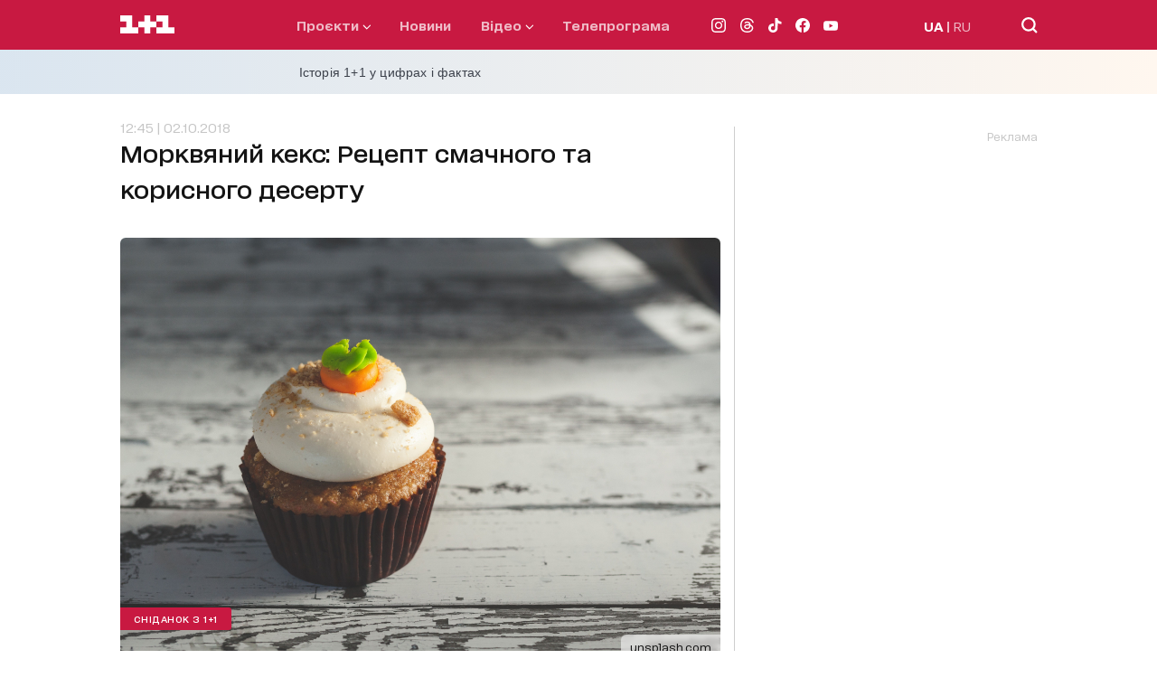

--- FILE ---
content_type: text/html; charset=utf-8
request_url: https://1plus1.ua/widgets/idealmedia.html?lang=uk
body_size: 327
content:
<!DOCTYPE html>
<html lang="uk">
<head>
  <meta charset="UTF-8" />
  <title>IdealMedia Widget</title>
  <meta name="robots" content="noindex,nofollow" />
  <script src="https://jsc.idealmedia.io/site/473611.js" async></script>
  <style>
    body {
      margin: 0;
      padding: 0;
      background: transparent;
    }
  </style>
</head>
<body>
<div id="ideal-wrapper"></div>

<script>
  (function () {
    const params = new URLSearchParams(window.location.search);
    const lang = params.get('lang') || 'uk';

    const widgetId = lang === 'ru' ? '1289578' : '1289553';

    const div = document.createElement('div');
    div.setAttribute('data-type', '_mgwidget');
    div.setAttribute('data-widget-id', widgetId);
    document.getElementById('ideal-wrapper').appendChild(div);

    (function(w, q) {
      w[q] = w[q] || [];
      w[q].push(["_mgc.load"]);
    })(window, "_mgq");
  })();
  const observer = new ResizeObserver(() => {

    const height = document.body.scrollHeight;
    if(height > 1) {
      parent.postMessage({ type: 'idealmedia-height', height }, '*');
    }
  });
  observer.observe(document.body);
</script>
</body>
</html>


--- FILE ---
content_type: application/x-javascript; charset=utf-8
request_url: https://servicer.idealmedia.io/1289553/1?nocmp=1&sessionId=697129a2-0d05f&sessionPage=1&sessionNumberWeek=1&sessionNumber=1&cpicon=1&cbuster=1769023907378981609128&pvid=0c0c57e7-5923-422d-9e58-ed6f5f8dd2da&implVersion=17&lct=1768241460&mp4=1&ap=1&consentStrLen=0&wlid=fab138bf-cf74-4608-8d56-1ec5f0ffd976&pageview_widget_list=1289553&uniqId=15904&childs=1304190&niet=4g&nisd=false&jsp=head&evt=%5B%7B%22event%22%3A1%2C%22methods%22%3A%5B1%2C2%5D%7D%2C%7B%22event%22%3A2%2C%22methods%22%3A%5B1%2C2%5D%7D%5D&pv=5&jsv=es6&dpr=1&hashCommit=a2dd5561&iframe=1&tfre=2305&scale_metric_1=64.00&scale_metric_2=256.00&scale_metric_3=192.48&w=665&h=876&tl=150&tlp=1,2,3,4,5,6&sz=199x389&szp=1,2,3,4,5,6&szl=1,2,3;4,5,6&cxurl=https%3A%2F%2F1plus1.ua%2Fsnidanok-z-1-1%2Fnovyny%2Fmorkvanij-keks-recept-smacnogo-ta-korisnogo-desertu&ref=https%3A%2F%2F1plus1.ua%2Fsnidanok-z-1-1%2Fnovyny%2Fmorkvanij-keks-recept-smacnogo-ta-korisnogo-desertu&lu=https%3A%2F%2F1plus1.ua%2Fsnidanok-z-1-1%2Fnovyny%2Fmorkvanij-keks-recept-smacnogo-ta-korisnogo-desertu
body_size: 2670
content:
var _mgq=_mgq||[];
_mgq.push(["IdealmediaLoadGoods1304190_15904",[
["tsn.ua","11964643","1","47-річна Оля Полякова блиснула голими сідницями на пляжі","Іменинниця викликала фурор серед своїх зіркових друзів","0","","","","R9XEdS2fVPqq7D5jNLYAped4BjlKBNFa6q4r2Hu2QJIwTJzDlndJxZG2sYQLxm7SJP9NESf5a0MfIieRFDqB_K-oCSAnjFSCFxv1EYCWQ8IUaZWTOKA0cG6_sTOcJs3K",{"i":"https://s-img.idealmedia.io/n/11964643/328x328/0x107x1080x1080/aHR0cDovL2ltZ2hvc3RzLmNvbS90LzIwMjYtMDEvNTA5MTUzLzA4ODUxYzdiYjgyZGQ2YjQ4YzFiOTUwM2JmZTkzZjgxLmpwZWc.webp?v=1769023907-1T42IvKNtgFGbE2TQMNRsHPdUFN2Z3sKiukHvXIP4L0","l":"https://clck.idealmedia.io/pnews/11964643/i/30200/pp/1/1?h=R9XEdS2fVPqq7D5jNLYAped4BjlKBNFa6q4r2Hu2QJIwTJzDlndJxZG2sYQLxm7SJP9NESf5a0MfIieRFDqB_K-oCSAnjFSCFxv1EYCWQ8IUaZWTOKA0cG6_sTOcJs3K&utm_campaign=1plus1.ua&utm_source=1plus1.ua&utm_medium=referral&rid=d386f181-f6ff-11f0-ae69-d404e6f98490&tt=Direct&att=3&afrd=296&iv=17&ct=1&gdprApplies=0&muid=q0lLsIzxROvb&st=-300&mp4=1&h2=RGCnD2pppFaSHdacZpvmnrKs3NEoz9rroTgLYydx17cgNjusZyjGo1rMnMT1hEiOSYK_ko39hs-Lur5gj7Srfg**","adc":[],"sdl":0,"dl":"","category":"Шоу-бизнес","dbbr":0,"bbrt":0,"type":"e","media-type":"static","clicktrackers":[],"cta":"Читати далі","cdt":"","tri":"d38739e3-f6ff-11f0-ae69-d404e6f98490","crid":"11964643"}],
["champion.com.ua","11963754","1","Сабо назвав майбутню зірку київського Динамо","Екстренер Динамо та збірної України Йожеф Сабо вважає, що нападник \"біло-синіх\" Матвій Пономаренко зможе закріпитися в основному складі команди та має гарне майбутнє","0","","","","R9XEdS2fVPqq7D5jNLYApZBAxvWnjALdMMVdBgFYenE3jpzsmVz1qxB65rvKznygJP9NESf5a0MfIieRFDqB_K-oCSAnjFSCFxv1EYCWQ8LhU-wUtk77RbmhZZDN8msk",{"i":"https://s-img.idealmedia.io/n/11963754/328x328/423x0x1075x1075/aHR0cDovL2ltZ2hvc3RzLmNvbS90LzY4NzA0MS80OGQ1ODNmOWFmY2EyMGFlOThmM2FmYTM1MDA2ODIyYy5qcGVn.webp?v=1769023907-R4kJoMH5fr-N-uhkpaCYONeJuSdaQfIWu-c8GEBJNBQ","l":"https://clck.idealmedia.io/pnews/11963754/i/30200/pp/2/1?h=R9XEdS2fVPqq7D5jNLYApZBAxvWnjALdMMVdBgFYenE3jpzsmVz1qxB65rvKznygJP9NESf5a0MfIieRFDqB_K-oCSAnjFSCFxv1EYCWQ8LhU-wUtk77RbmhZZDN8msk&utm_campaign=1plus1.ua&utm_source=1plus1.ua&utm_medium=referral&rid=d386f181-f6ff-11f0-ae69-d404e6f98490&tt=Direct&att=3&afrd=296&iv=17&ct=1&gdprApplies=0&muid=q0lLsIzxROvb&st=-300&mp4=1&h2=RGCnD2pppFaSHdacZpvmnrKs3NEoz9rroTgLYydx17cgNjusZyjGo1rMnMT1hEiOSYK_ko39hs-Lur5gj7Srfg**","adc":[],"sdl":0,"dl":"","category":"Спорт","dbbr":0,"bbrt":0,"type":"e","media-type":"static","clicktrackers":[],"cta":"Читати далі","cdt":"","tri":"d38739f1-f6ff-11f0-ae69-d404e6f98490","crid":"11963754"}],
["tsn.ua","11960353","1","Ну ось і все! Диктатор відкрито назвав цілі рф в Україні!","У Москві знову лунають заяви про те, що цілі Кремля","0","","","","R9XEdS2fVPqq7D5jNLYApQkFo9tjjpPZ6JKWUaHkH4hAtQQhs5dCcTKyOEFmct_wJP9NESf5a0MfIieRFDqB_K-oCSAnjFSCFxv1EYCWQ8KgO-4WSbAEUvqOVZb9Az3v",{"i":"https://s-img.idealmedia.io/n/11960353/328x328/159x0x630x630/aHR0cDovL2ltZ2hvc3RzLmNvbS90LzIwMjYtMDEvNTA5MTUzLzNiMmM3MWQwY2Q0NTdiYzQzZWNiYzc1NWIyNWE0NDVjLmpwZWc.webp?v=1769023907-CdQtfcjfybEkLYrHHLbYaVMjil_0qvExKpr1KYpvr9g","l":"https://clck.idealmedia.io/pnews/11960353/i/30200/pp/3/1?h=R9XEdS2fVPqq7D5jNLYApQkFo9tjjpPZ6JKWUaHkH4hAtQQhs5dCcTKyOEFmct_wJP9NESf5a0MfIieRFDqB_K-oCSAnjFSCFxv1EYCWQ8KgO-4WSbAEUvqOVZb9Az3v&utm_campaign=1plus1.ua&utm_source=1plus1.ua&utm_medium=referral&rid=d386f181-f6ff-11f0-ae69-d404e6f98490&tt=Direct&att=3&afrd=296&iv=17&ct=1&gdprApplies=0&muid=q0lLsIzxROvb&st=-300&mp4=1&h2=RGCnD2pppFaSHdacZpvmnrKs3NEoz9rroTgLYydx17cgNjusZyjGo1rMnMT1hEiOSYK_ko39hs-Lur5gj7Srfg**","adc":[],"sdl":0,"dl":"","category":"Политика","dbbr":0,"bbrt":0,"type":"e","media-type":"static","clicktrackers":[],"cta":"Читати далі","cdt":"","tri":"d38739f7-f6ff-11f0-ae69-d404e6f98490","crid":"11960353"}],
["tsn.ua","11963009","1","Яку суму грошей не можна зберігати в банку і чому","Фінансові експерти пояснюють, як правильно розподіляти заощадження, щоб уникнути ризиків, зберегти доступ до коштів і не втратити фінансову стабільність","0","","","","R9XEdS2fVPqq7D5jNLYApX1IY0sdfHL14XVKmQ6H-e1dv8t9wtOMxBSADg-TxZ7NJP9NESf5a0MfIieRFDqB_K-oCSAnjFSCFxv1EYCWQ8IAObEyNMRJSsD-ArCODKJx",{"i":"https://s-img.idealmedia.io/n/11963009/328x328/285x0x630x630/aHR0cDovL2ltZ2hvc3RzLmNvbS90LzUwOTE1My9lMWNhYmJmYjI3ZjgxNTNkYTc1ZTk5MGU4OTgxMzljZi5qcGVn.webp?v=1769023907-_iZzCP7YMPmdPQXPB5xqoUDDW1GN5yfgV_PuAObNdNs","l":"https://clck.idealmedia.io/pnews/11963009/i/30200/pp/4/1?h=R9XEdS2fVPqq7D5jNLYApX1IY0sdfHL14XVKmQ6H-e1dv8t9wtOMxBSADg-TxZ7NJP9NESf5a0MfIieRFDqB_K-oCSAnjFSCFxv1EYCWQ8IAObEyNMRJSsD-ArCODKJx&utm_campaign=1plus1.ua&utm_source=1plus1.ua&utm_medium=referral&rid=d386f181-f6ff-11f0-ae69-d404e6f98490&tt=Direct&att=3&afrd=296&iv=17&ct=1&gdprApplies=0&muid=q0lLsIzxROvb&st=-300&mp4=1&h2=RGCnD2pppFaSHdacZpvmnrKs3NEoz9rroTgLYydx17cgNjusZyjGo1rMnMT1hEiOSYK_ko39hs-Lur5gj7Srfg**","adc":[],"sdl":0,"dl":"","category":"Экономика Украины","dbbr":0,"bbrt":0,"type":"e","media-type":"static","clicktrackers":[],"cta":"Читати далі","cdt":"","tri":"d38739fd-f6ff-11f0-ae69-d404e6f98490","crid":"11963009"}],
["tsn.ua","11961761","1","Після окупації саме цього міста рф хоче закінчити війну","Переможниця «Битви екстрасенсів», тарологиня Яна Пасинкова передбачила, що Росія планувала вийти до Одеси і після окупації півдня України закінчити війну.","0","","","","R9XEdS2fVPqq7D5jNLYApXrVSBpo1fr818Eeqdxkx4bT1etT1_hyeQ-UNGh5pL6EJP9NESf5a0MfIieRFDqB_K-oCSAnjFSCFxv1EYCWQ8LHXdqgzbRz_9K70xt-5xwg",{"i":"https://s-img.idealmedia.io/n/11961761/328x328/96x0x386x386/aHR0cDovL2ltZ2hvc3RzLmNvbS90LzIwMjYtMDEvNTA5MTUzLzlhMjU5ODJiM2ExM2I0YjVhNjViYWFiOTg1ODY2NDBlLmpwZWc.webp?v=1769023907-PenzlvFfEs2GR0cX9sN291cCjFmV0QRfTUy88WAdjSM","l":"https://clck.idealmedia.io/pnews/11961761/i/30200/pp/5/1?h=R9XEdS2fVPqq7D5jNLYApXrVSBpo1fr818Eeqdxkx4bT1etT1_hyeQ-UNGh5pL6EJP9NESf5a0MfIieRFDqB_K-oCSAnjFSCFxv1EYCWQ8LHXdqgzbRz_9K70xt-5xwg&utm_campaign=1plus1.ua&utm_source=1plus1.ua&utm_medium=referral&rid=d386f181-f6ff-11f0-ae69-d404e6f98490&tt=Direct&att=3&afrd=296&iv=17&ct=1&gdprApplies=0&muid=q0lLsIzxROvb&st=-300&mp4=1&h2=RGCnD2pppFaSHdacZpvmnrKs3NEoz9rroTgLYydx17cgNjusZyjGo1rMnMT1hEiOSYK_ko39hs-Lur5gj7Srfg**","adc":[],"sdl":0,"dl":"","category":"Интересное","dbbr":0,"bbrt":0,"type":"e","media-type":"static","clicktrackers":[],"cta":"Читати далі","cdt":"","tri":"d3873a03-f6ff-11f0-ae69-d404e6f98490","crid":"11961761"}],
["champion.com.ua","11962959","1","Мудрик отримав вердикт щодо свого майбутнього у Челсі","Лондонське Челсі може достроково припинити співпрацю із українським вінгером Михайлом Мудриком","0","","","","R9XEdS2fVPqq7D5jNLYApV4XRamXMcyKOiNnykbmEqhLXS8QLfcYbwjEPFxYkp4iJP9NESf5a0MfIieRFDqB_K-oCSAnjFSCFxv1EYCWQ8JGAmlt6miEkI_DqSnRDnlr",{"i":"https://s-img.idealmedia.io/n/11962959/328x328/423x0x1074x1074/aHR0cDovL2ltZ2hvc3RzLmNvbS90LzY4NzA0MS9jMTkwYjBjYTAwNjJmMWZkYTU4NmVkYTUwMzcxOWNkMC5qcGVn.webp?v=1769023907--PrBv3qb2zyqhRliLzMh3YPyS81FifizeZZQpxRZwBU","l":"https://clck.idealmedia.io/pnews/11962959/i/30200/pp/6/1?h=R9XEdS2fVPqq7D5jNLYApV4XRamXMcyKOiNnykbmEqhLXS8QLfcYbwjEPFxYkp4iJP9NESf5a0MfIieRFDqB_K-oCSAnjFSCFxv1EYCWQ8JGAmlt6miEkI_DqSnRDnlr&utm_campaign=1plus1.ua&utm_source=1plus1.ua&utm_medium=referral&rid=d386f181-f6ff-11f0-ae69-d404e6f98490&tt=Direct&att=3&afrd=296&iv=17&ct=1&gdprApplies=0&muid=q0lLsIzxROvb&st=-300&mp4=1&h2=RGCnD2pppFaSHdacZpvmnrKs3NEoz9rroTgLYydx17cgNjusZyjGo1rMnMT1hEiOSYK_ko39hs-Lur5gj7Srfg**","adc":[],"sdl":0,"dl":"","category":"Спорт","dbbr":0,"bbrt":0,"type":"e","media-type":"static","clicktrackers":[],"cta":"Читати далі","cdt":"","tri":"d3873a08-f6ff-11f0-ae69-d404e6f98490","crid":"11962959"}],],
{"awc":{},"dt":"desktop","ts":"","tt":"Direct","isBot":1,"h2":"RGCnD2pppFaSHdacZpvmnrKs3NEoz9rroTgLYydx17cgNjusZyjGo1rMnMT1hEiOSYK_ko39hs-Lur5gj7Srfg**","ats":0,"rid":"d386f181-f6ff-11f0-ae69-d404e6f98490","pvid":"0c0c57e7-5923-422d-9e58-ed6f5f8dd2da","iv":17,"brid":32,"muidn":"q0lLsIzxROvb","dnt":2,"cv":2,"afrd":296,"consent":true,"adv_src_id":4440}]);
_mgqp();
